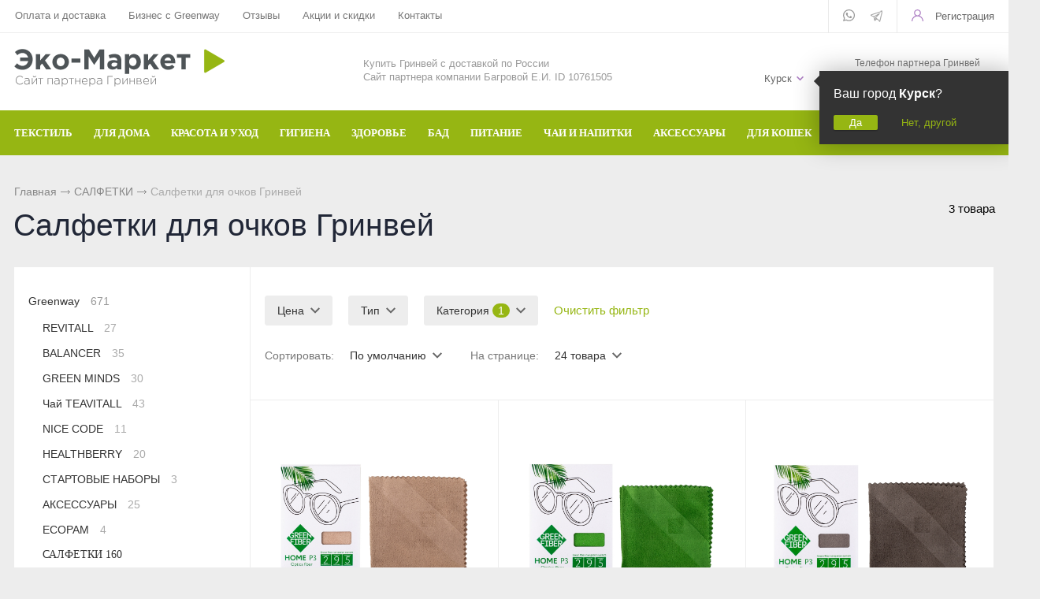

--- FILE ---
content_type: text/html; charset=UTF-8
request_url: https://kursk.mygreenstart.ru/catalog/greenway/aquamagic~dlya-ochkov
body_size: 7963
content:
<!DOCTYPE html>
<html lang="ru">
<head> 
                <title>Салфетки для очков Гринвей - купить в Курске</title>
                
                
				<meta charset="utf-8" />
                <meta name='Description' content='Салфетки для очков Гринвей в интернет магазине «Партнер Greenway». Купить Салфетки Гринвей Green Fiber c доставкой Доставка в Курск.' />
                <meta name='Keywords' content='' />
		<meta name='yandex-verification' content='d8b5ea177bc3d8c4' />
		<meta name="viewport" content="width=device-width, initial-scale=1, user-scalable=no" />
					
	<link rel="stylesheet" href="/cash/style9.css" type="text/css" media="screen" />




	

	





</head>

<body style='background:#ededed'>
        
 <div class="mobile_menu_container">
    <div class="mobile_menu_content"><ul><li><a class='parent' href='/catalog/greenway/aquamagic'>ТЕКСТИЛЬ</a><ul><li><a href='#' class='back'></a></li><li><a href='/catalog/greenway/aquamagic~dlya-stekla'>Для стекла</a></li><li><a href='/catalog/greenway/aquamagic~dlya-posudy'>Для посуды</a></li><li><a href='/catalog/greenway/aquamagic~avtopolotence'>Авто</a></li><li><a href='/catalog/greenway/aquamagic~involver'>Инволвер</a></li><li><a href='/catalog/greenway/aquamagic~universalnaya'>Универсальные салфетки</a></li><li><a href='/catalog/greenway/aquamagic~dlya-chistki-zubov'>Для чистки зубов</a></li><li><a href='/catalog/greenway/aquamagic~dlya-ochkov'>Для очков</a></li><li><a href='/catalog/greenway/aquamagic~dlya-detei'>Для детей</a></li></ul></li><li><a class='parent' href='#'>ДЛЯ ДОМА</a><ul><li><a href='#' class='back'></a></li><li><a href='/catalog/greenway/biotrim~dlya-stirki'>Для стирки</a></li><li><a href='/catalog/greenway/biotrim~mistik'>Чистящие средства</a></li><li><a href='/catalog/greenway/aquamatic~shvabra'>Швабры</a></li><li><a href='/catalog/greenway/aquamagic'>Текстиль</a></li><li><a href='/catalog/greenway/biotrim/biotrim-mystik-ekoporoshok-dlya-posudomoechnoi-mashiny'>Для посудомоечной машины</a></li></ul></li><li><a class='parent' href='#'>КРАСОТА И УХОД</a><ul><li><a href='#' class='back'></a></li><li><a href='/catalog/greenway/sharme~shampun'>Шампунь</a></li><li><a href='/catalog/greenway/sharme~kondicioner-dlya-volos'>Кондиционер для волос</a></li><li><a href='/catalog/greenway/sharme~mylo'>Натуральное мыло</a></li><li><a href='/catalog/greenway/sharme~sukhaya-mineralnaya-kosmetika'>Минеральная косметика</a></li><li><a href='/catalog/greenway~ukhodovaya-kosmetika'>Уходовая косметика</a></li><li><a href='/catalog/greenway/foet'>Декоративная косметика</a></li><li><a href='/catalog/greenway/nice-code~maski-i-buster'>Маски и бустер</a></li><li><a href='/catalog/greenway~efirnye-masla'>Эфирные масла</a></li><li><a href='/catalog/greenway/nice-code~syvorotka'>Сыворотки</a></li><li><a href='/catalog/greenway/aquamagic~salfetka-kosmeticheskaya'>Текстиль</a></li><li><a href='/catalog/greenway/totty'>Детская косметика</a></li><li><a href='/catalog/greenway/nice-code~solncezaschitnyi-krem'>Солнцезащитный крем</a></li><li><a href='/catalog/greenway/enjoy-care'>Духи</a></li></ul></li><li><a class='parent' href='#'>ГИГИЕНА</a><ul><li><a href='#' class='back'></a></li><li><a href='/catalog/greenway/sharme~shampun'>Шампуни</a></li><li><a href='/catalog/greenway/sharme~kondicioner-dlya-volos'>Кондиционер для волос</a></li><li><a href='/catalog/greenway/sharme~mylo'>Натуральное мыло</a></li><li><a href='/catalog/greenway/sharme~zubnaya-pasta'>Зубная паста и порошок</a></li><li><a href='/catalog/greenway/sharme~dezodoranty'>Дезодоранты для тела</a></li><li><a href='/catalog/greenway/aquamagic~dlya-chistki-zubov'>Спонжи для зубов</a></li><li><a href='/catalog/greenway/intilia'>Средства женской гигиены</a></li></ul></li><li><a class='parent' href='#'>ЗДОРОВЬЕ</a><ul><li><a href='#' class='back'></a></li><li><a href='/catalog/greenway~bad'>БАД</a></li><li><a href='/catalog/greenway/Welllab/Welllab-liquid-eco-sorb--prirodnyi-sorbent-300-ml'>Природный сорбент</a></li><li><a href='/catalog/greenway/Welllab/Welllab-revital-gel--vosstanavlivauschii-gel-50-ml'>Восстанавливающий гель</a></li><li><a href='/catalog/greenway/Welllab/Welllab-liquid-fulvic-acid-25-ml'>Фульвовые кислоты</a></li><li><a href='/catalog/greenway/teavitall~funkcionalnye-chai'>Функциональные чаи</a></li><li><a href='/catalog/greenway/healthberry~napitok'>Функциональные напитки</a></li><li><a href='/catalog/greenway/balancer'>Функциональное питание</a></li><li><a href='/catalog/greenway/healthberry~ledency'>Функциональные леденцы</a></li><li><a href='/catalog/greenway/Welllab/Welllab-liquid-sprei-dlya-nosa-i-polosti-rta---gigienicheskii-sprei-20-ml'>Спрей для носа / полости рта</a></li><li><a href='/catalog/greenway~efirnye-masla'>Эфирные масла</a></li></ul></li><li><a href='/catalog/greenway~bad'>БАД</a></li><li><a href='/catalog/greenway/balancer'>ПИТАНИЕ</a></li><li><a class='parent' href='#'>ЧАИ И НАПИТКИ</a><ul><li><a href='#' class='back'></a></li><li><a href='/catalog/greenway/teavitall~funkcionalnye-chai'>Функциональные чаи</a></li><li><a href='/catalog/greenway/teavitall~ezhednevnye-chai'>Ежедневные чаи</a></li><li><a href='/catalog/greenway/healthberry~napitok'>Функциональные напитки</a></li><li><a href='/catalog/greenway/teavitall~dykhatelnyi'>Чай дыхательный</a></li><li><a href='/catalog/greenway/teavitall~ochischauschii'>Очищающий чай</a></li><li><a href='/catalog/greenway/teavitall~dlya-zhenskogo-zdorovya'>Женский чай</a></li><li><a href='/catalog/greenway/teavitall~dlya-muzhskogo-zdorovya'>Мужской чай</a></li><li><a href='/catalog/greenway/teavitall~dlya-pokhudeniya'>Чай для похудения</a></li><li><a href='/catalog/greenway/teavitall~v-paketikakh'>Чай в пакетиках</a></li></ul></li><li><a href='/catalog/greenway/aksessuary'>АКСЕССУАРЫ</a></li><li><a href='/catalog/greenway/fluffy-love'>ДЛЯ КОШЕК</a></li><li><a class='parent' href='/catalog/greenway'>БРЕНДЫ</a><ul><li><a href='#' class='back'></a></li><li><a href='/catalog/greenway/aquamagic'>Aquamagic</a></li><li><a href='/catalog/greenway/aquamatic'>Aquamatic</a></li><li><a href='/catalog/greenway/biotrim'>Biotrim</a></li><li><a href='/catalog/greenway/sharme'>Sharme</a></li><li><a href='/catalog/greenway/sharme-essential'>Sharme-essential</a></li><li><a href='/catalog/greenway/Welllab'>Welllab</a></li><li><a href='/catalog/greenway/hemp'>Hemp</a></li><li><a href='/catalog/greenway/foet'>Foet</a></li><li><a href='/catalog/greenway/teavitall'>Teavitall</a></li><li><a href='/catalog/greenway/nice-code'>Nice Code</a></li><li><a href='/catalog/greenway/ecopam'>Ecopam</a></li><li><a href='/catalog/greenway/balancer'>Balancer</a></li><li><a href='/catalog/greenway/igen'>Igen</a></li><li><a href='/catalog/greenway/revitall'>Revitall</a></li><li><a href='/catalog/greenway/aquamagic'>Green Fiber</a></li><li><a href='/catalog/greenway/healthberry'>Healthberry</a></li><li><a href='/catalog/greenway/totty'>Totty</a></li><li><a href='/catalog/greenway/anny-rey'>Anny Rey</a></li><li><a href='/catalog/greenway/intilia'>Intilia</a></li><li><a href='/catalog/greenway/happy-deW'>Happy Dew</a></li><li><a href='/catalog/greenway/enjoy-care'>Enjoy Care</a></li><li><a href='/catalog/greenway/green-minds'>Green Minds</a></li></ul></li></li></ul><ul style="margin-top:40px"><li class='menu_sett'><a style='color:#999;font-size:14px' href='/oplata-i-dostavka'>Оплата и доставка</a></li><li class='menu_sett'><a style='color:#999;font-size:14px' href='/partner'>Бизнес с Greenway</a></li><li class='menu_sett'><a style='color:#999;font-size:14px' href='/response'>Отзывы</a></li><li class='menu_sett'><a style='color:#999;font-size:14px' href='/sales'>Акции  и скидки</a></li><li class='menu_sett'><a style='color:#999;font-size:14px' href='/kontakt'>Контакты</a></li></ul></div></div>
<div class="mobile_menu_overlay"></div>		<div id="container_out">


		<!--	
		<div id='friday'>
		
		<a class='comp' href='/get_url.php?url=https://new.mygreenway.com/shop?gw=tXsZFkYEm7' onclick="ym(69726883,'reachGoal','order'); return true;" target='_new'><img src='/content/friday.jpg' alt='Скидки 25%' title='Скидки 25% только до 26 ноября' /></a>
		<a class='phone' href='/get_url.php?url=https://new.mygreenway.com/shop?gw=tXsZFkYEm7' onclick="ym(69726883,'reachGoal','order'); return true;" target='_new'><img src='/content/friday_phone.jpg' alt='Скидки 25%' title='Скидки 25% только до 26 ноября' /></a>
		
		</div>
		-->
	

	
		<div id="top_out">
<div id="top" >

	<ul class="block_ul_middle" >



<li>
	<div class="li_content_middle">
	
<span id='gorod_top_men'><a href='#' id='change_gorod'>Курск</a></span><ul id="cssmenu_top_right2" style="padding:0px 10px;position:relative;top:-3px"><li><a href='/oplata-i-dostavka'>Оплата и доставка</a></li><li><a href='/partner'>Бизнес с Greenway</a></li><li><a href='/response'>Отзывы</a></li><li><a href='/sales'>Акции  и скидки</a></li><li><a href='/kontakt'>Контакты</a></li></ul>
	



	</div>
</li>
<li>
	<div class="li_content_middle">
	

	</div>
</li>
<li>
	<div class="li_content_middle">
	<div class='vopros_a_div'><div class='soc_top_out'><span><a class="soc_top" title="Whatsapp" href="#"><img src="/content/icon/soc/whatsapp.svg" alt="whatsapp" /></a></span><span><a class="soc_top" style="top:1px" title="Телеграм" href="#"><img src="/content/icon/soc/telegram.png" alt="Telegram" /></a></span></div><div class='lock_out'><span class="panel_kab"><a class="add_login" title="Зарегистрироваться в Гринвей" rel="Хочу зарегистрироваться в Гринвей" href="/get_url.php?url=https://greenwayglobal.com/invite/client/tXsZFkYEm7" onclick="ym(69726883,'reachGoal','reg'); return true;"><span>Регистрация</span></a></span>
</div></div>	
	</div>
</li>
</ul>

	<div style="position:absolute;width:100%;left:0">
<div style="position:relative;max-width:1280px;margin:0 auto;">
<div id="popuprel_user"></div>
</div>
</div>

</div>
</div>
<div id="header_out">

	<div id="header">

	<ul class="block_ul">
	<li>
	<div class="li_content">
	
	<div class='logo_desc'><a href='/'><img src='/content/logo.png' alt='Интернет-витрина «Greenway»' title='Интернет-витрина «Greenway»' /></a></div> 


	</div>
</li>

<li>
<div class="li_content" >
<span style='font-size:13px;color:#999'>Купить Гринвей c доставкой по России<br /> Сайт партнера компании Багровой Е.И. ID 10761505</span>

<!--
<div class="search_desc"> 

<form action="/view_search.php" method="GET" id="search_form">	

<div style="padding-left:30px;margin-top:5px">
		
<input placeholder="Поиск по каталогу" type="text" id="input_search" autocomplete="off" name="search_s" style="width:calc(100% - 35px);position:relative;" value="" />
<input type="submit" name="submit_search" id="submit_search" value="&nbsp;"  title="Найти" />
		<div id="result_search" style="display:none"></div>
</div>	
</form>


</div>

-->
</div>	
</li>
<li>
<div class="li_content">	
	<div class='tel_out_3'>
	<!--<a href="#" class="add_call_post call_back_post">Перезвонить Вам?</a>-->
			<span id="geo_ipspan"></span>
<span><a href='#' id='change_gorod'>Курск</a></span><div id="geo_ip" style="display:none"></div>

	</div>
	
	<div class='tel_out_4'>
<div class='tel_out'><div style="font-size:12px;color:#777;margin-bottom:4px">Телефон партнера Гринвей</div><div class='tel_top2'>+7 (958) 582-20-81</div></div>
	</div>
	</div>
</li>
 

	</ul>

	

	</div><!-- #header-->
	</div><!-- #header_out-->
	
	
			<div class="sticky-element">
    <div class="sticky-anchor"></div>
    <div class="sticky-content">
	
					<div id="menu_top">




	<div id="search_mobile_out2" style="display:none;position:absolute;width:100%;background:#96b613;z-index:999;"><div id="search_mobile_out"></div></div><div id="menu_top2"><div id="top_menu2"><a href='#' class='mobile_menu'><img src='/content/icon/menu.svg' alt='Открыть меню' /></a></div><a href="#" style="display:inline-block;float:right" id="search_mobile">&nbsp;</a><div id="cssmenu_span"><ul id="cssmenu3"><li><a class='menu_noact' href='/catalog/greenway/aquamagic'><span>ТЕКСТИЛЬ</span><ul> <li class="menu_sec_top"></li><li class='menu_sec'><a href='/catalog/greenway/aquamagic~dlya-posudy'>Для посуды</a></li><li class='menu_sec'><a href='/catalog/greenway/aquamagic~dlya-stekla'>Для стекла</a></li><li class='menu_sec'><a href='/catalog/greenway/aquamagic~avtopolotence'>Авто</a></li><li class='menu_sec'><a href='/catalog/greenway/aquamagic~involver'>Инволвер</a></li><li class='menu_sec'><a href='/catalog/greenway/aquamagic~universalnaya'>Универсальные салфетки</a></li><li class='menu_sec'><a href='/catalog/greenway/aquamagic~dlya-chistki-zubov'>Для чистки зубов</a></li><li class='menu_sec'><a href='/catalog/greenway/aquamagic~dlya-ochkov'>Для очков</a></li><li class='menu_sec'><a href='/catalog/greenway/aquamagic~dlya-detei'>Для детей</a></li><li class="menu_sec_bottom"></li></ul></li><li><a class='menu_noact' href='#'><span>ДЛЯ ДОМА</span><ul> <li class="menu_sec_top"></li><li class='menu_sec'><a href='/catalog/greenway/biotrim~dlya-stirki'>Для стирки</a></li><li class='menu_sec'><a href='/catalog/greenway/biotrim~mistik'>Чистящие средства</a></li><li class='menu_sec'><a href='/catalog/greenway/aquamatic~shvabra'>Швабры</a></li><li class='menu_sec'><a href='/catalog/greenway/aquamagic'>Текстиль</a></li><li class='menu_sec'><a href='/catalog/greenway/biotrim/biotrim-mystik-ekoporoshok-dlya-posudomoechnoi-mashiny'>Для посудомоечной машины</a></li><li class="menu_sec_bottom"></li></ul></li><li><a class='menu_noact' href='#'><span>КРАСОТА И УХОД</span><ul> <li class="menu_sec_top"></li><li class='menu_sec'><a href='/catalog/greenway/sharme~shampun'>Шампунь</a></li><li class='menu_sec'><a href='/catalog/greenway/sharme~kondicioner-dlya-volos'>Кондиционер для волос</a></li><li class='menu_sec'><a href='/catalog/greenway/sharme~mylo'>Натуральное мыло</a></li><li class='menu_sec'><a href='/catalog/greenway/sharme~sukhaya-mineralnaya-kosmetika'>Минеральная косметика</a></li><li class='menu_sec'><a href='/catalog/greenway~ukhodovaya-kosmetika'>Уходовая косметика</a></li><li class='menu_sec'><a href='/catalog/greenway/foet'>Декоративная косметика</a></li><li class='menu_sec'><a href='/catalog/greenway/nice-code~maski-i-buster'>Маски и бустер</a></li><li class='menu_sec'><a href='/catalog/greenway~efirnye-masla'>Эфирные масла</a></li><li class='menu_sec'><a href='/catalog/greenway/nice-code~syvorotka'>Сыворотки</a></li><li class='menu_sec'><a href='/catalog/greenway/aquamagic~salfetka-kosmeticheskaya'>Текстиль</a></li><li class='menu_sec'><a href='/catalog/greenway/totty'>Детская косметика</a></li><li class='menu_sec'><a href='/catalog/greenway/nice-code~solncezaschitnyi-krem'>Солнцезащитный крем</a></li><li class='menu_sec'><a href='/catalog/greenway/enjoy-care'>Духи</a></li><li class="menu_sec_bottom"></li></ul></li><li><a class='menu_noact' href='#'><span>ГИГИЕНА</span><ul> <li class="menu_sec_top"></li><li class='menu_sec'><a href='/catalog/greenway/sharme~shampun'>Шампуни</a></li><li class='menu_sec'><a href='/catalog/greenway/sharme~kondicioner-dlya-volos'>Кондиционер для волос</a></li><li class='menu_sec'><a href='/catalog/greenway/sharme~mylo'>Натуральное мыло</a></li><li class='menu_sec'><a href='/catalog/greenway/sharme~zubnaya-pasta'>Зубная паста и порошок</a></li><li class='menu_sec'><a href='/catalog/greenway/sharme~dezodoranty'>Дезодоранты для тела</a></li><li class='menu_sec'><a href='/catalog/greenway/aquamagic~dlya-chistki-zubov'>Спонжи для зубов</a></li><li class='menu_sec'><a href='/catalog/greenway/intilia'>Средства женской гигиены</a></li><li class="menu_sec_bottom"></li></ul></li><li><a class='menu_noact' href='#'><span>ЗДОРОВЬЕ</span><ul> <li class="menu_sec_top"></li><li class='menu_sec'><a href='/catalog/greenway~bad'>БАД</a></li><li class='menu_sec'><a href='/catalog/greenway/Welllab/Welllab-liquid-eco-sorb--prirodnyi-sorbent-300-ml'>Природный сорбент</a></li><li class='menu_sec'><a href='/catalog/greenway/Welllab/Welllab-revital-gel--vosstanavlivauschii-gel-50-ml'>Восстанавливающий гель</a></li><li class='menu_sec'><a href='/catalog/greenway/Welllab/Welllab-liquid-fulvic-acid-25-ml'>Фульвовые кислоты</a></li><li class='menu_sec'><a href='/catalog/greenway/teavitall~funkcionalnye-chai'>Функциональные чаи</a></li><li class='menu_sec'><a href='/catalog/greenway/healthberry~napitok'>Функциональные напитки</a></li><li class='menu_sec'><a href='/catalog/greenway/balancer'>Функциональное питание</a></li><li class='menu_sec'><a href='/catalog/greenway/healthberry~ledency'>Функциональные леденцы</a></li><li class='menu_sec'><a href='/catalog/greenway/Welllab/Welllab-liquid-sprei-dlya-nosa-i-polosti-rta---gigienicheskii-sprei-20-ml'>Спрей для носа / полости рта</a></li><li class='menu_sec'><a href='/catalog/greenway~efirnye-masla'>Эфирные масла</a></li><li class="menu_sec_bottom"></li></ul></li><li><a class='menu_noact' href='/catalog/greenway~bad'><span>БАД</span></li><li><a class='menu_noact' href='/catalog/greenway/balancer'><span>ПИТАНИЕ</span></li><li><a class='menu_noact' href='#'><span>ЧАИ И НАПИТКИ</span><ul> <li class="menu_sec_top"></li><li class='menu_sec'><a href='/catalog/greenway/teavitall~ochischauschii'>Очищающий чай</a></li><li class='menu_sec'><a href='/catalog/greenway/teavitall~funkcionalnye-chai'>Функциональные чаи</a></li><li class='menu_sec'><a href='/catalog/greenway/teavitall~ezhednevnye-chai'>Ежедневные чаи</a></li><li class='menu_sec'><a href='/catalog/greenway/healthberry~napitok'>Функциональные напитки</a></li><li class='menu_sec'><a href='/catalog/greenway/teavitall~dykhatelnyi'>Чай дыхательный</a></li><li class='menu_sec'><a href='/catalog/greenway/teavitall~dlya-zhenskogo-zdorovya'>Женский чай</a></li><li class='menu_sec'><a href='/catalog/greenway/teavitall~dlya-muzhskogo-zdorovya'>Мужской чай</a></li><li class='menu_sec'><a href='/catalog/greenway/teavitall~dlya-pokhudeniya'>Чай для похудения</a></li><li class='menu_sec'><a href='/catalog/greenway/teavitall~v-paketikakh'>Чай в пакетиках</a></li><li class="menu_sec_bottom"></li></ul></li><li><a class='menu_noact' href='/catalog/greenway/aksessuary'><span>АКСЕССУАРЫ</span></li><li><a class='menu_noact' href='/catalog/greenway/fluffy-love'><span>ДЛЯ КОШЕК</span></li><li><a class='menu_noact' href='/catalog/greenway'><span>БРЕНДЫ</span><ul> <li class="menu_sec_top"></li><li class='menu_sec'><a href='/catalog/greenway/aquamagic'>Aquamagic</a></li><li class='menu_sec'><a href='/catalog/greenway/aquamatic'>Aquamatic</a></li><li class='menu_sec'><a href='/catalog/greenway/biotrim'>Biotrim</a></li><li class='menu_sec'><a href='/catalog/greenway/sharme'>Sharme</a></li><li class='menu_sec'><a href='/catalog/greenway/sharme-essential'>Sharme-essential</a></li><li class='menu_sec'><a href='/catalog/greenway/Welllab'>Welllab</a></li><li class='menu_sec'><a href='/catalog/greenway/hemp'>Hemp</a></li><li class='menu_sec'><a href='/catalog/greenway/foet'>Foet</a></li><li class='menu_sec'><a href='/catalog/greenway/teavitall'>Teavitall</a></li><li class='menu_sec'><a href='/catalog/greenway/nice-code'>Nice Code</a></li><li class='menu_sec'><a href='/catalog/greenway/ecopam'>Ecopam</a></li><li class='menu_sec'><a href='/catalog/greenway/balancer'>Balancer</a></li><li class='menu_sec'><a href='/catalog/greenway/igen'>Igen</a></li><li class='menu_sec'><a href='/catalog/greenway/revitall'>Revitall</a></li><li class='menu_sec'><a href='/catalog/greenway/aquamagic'>Green Fiber</a></li><li class='menu_sec'><a href='/catalog/greenway/healthberry'>Healthberry</a></li><li class='menu_sec'><a href='/catalog/greenway/totty'>Totty</a></li><li class='menu_sec'><a href='/catalog/greenway/anny-rey'>Anny Rey</a></li><li class='menu_sec'><a href='/catalog/greenway/intilia'>Intilia</a></li><li class='menu_sec'><a href='/catalog/greenway/happy-deW'>Happy Dew</a></li><li class='menu_sec'><a href='/catalog/greenway/enjoy-care'>Enjoy Care</a></li><li class='menu_sec'><a href='/catalog/greenway/green-minds'>Green Minds</a></li><li class="menu_sec_bottom"></li></ul></li></ul></div>	
	<div style="clear:both"></div>
	</div>
	
<div class="popuprel13">
<div class="popuprel13_2">
<div class="popuprel13_3">
</div>
</div>
</div>


		
	
	

	</div>	
	</div>	
	</div>	
	
	
	
	
	<div style="clear:both"></div>
	
	<div style='width:100%;position:absolute;z-index:99999999999999999999999999999999999999999999999999999999999999999999999999999999999'><div style='max-width:1240px;margin:0 auto'><div id='open_menu3'></div></div></div>	
<div class='content1280_out' style='padding:18px 0px 18px 0px;'><div class='content1280'><div class="bread"><div id='titles'><a href='/'>Главная</a> <span><img src='/images/bread_1.png' /></span> <a class='subcat_link' href='/catalog/greenway/aquamagic'>САЛФЕТКИ</a> <span><img src='/images/bread_1.png' /></span> Салфетки для очков Гринвей</div></div><div style='padding:0px 17px'><span class='naydeno_cat'>3 товара</span><h1 style="display:inline-block"><span>Салфетки для очков Гринвей</span></h1></div></div></div><div id="wrapper">
			
            			
			
			
        



			

	<div id="middle444">
		
	<div id="middle2">
	
	<div class="middle"><div id="container1">
			<div id="content1_">
			<div>	
	<div class='filtr_div0'><div class='content1280_out'><div class='content1280'><div id='filter_mobile_open' style='display:none'><a href='#'><span>Фильтры</span></a></div><div class='filtr_div'><div id='post_sort_out2'></div><div class='filtr_div_2'><div id='filtr_hidden' style=';padding:0px 0px 0px 0px'><div class='filter_botton_brand_out'><div class='filter_botton_brand filter_subcat_ajax'><a rel='1002' rel2='1' href='#'>Цена <span class='filter_botton_brand_orange2'> -  <span class='rub_7'>Р</span></span></a></div><div class='filter_out' id='filter_out1002'></div></div><div class='filter_botton_brand_out'><div class='filter_botton_brand filter_subcat_ajax'><a rel='7' rel2='1' href='#'>Тип <span class='filter_botton_brand_orange2'>1</span></a></div><div class='filter_out' id='filter_out7'></div></div><div class='filter_botton_brand_out'><div class='filter_botton_brand filter_subcat_ajax'><a rel='14' rel2='1' href='#'>Категория <span class='filter_botton_brand_orange'>1</span></a></div><div class='filter_out' id='filter_out14'></div></div><span id="clear_filter_out" style=""><a href="/catalog/greenway/aquamagic">Очистить фильтр</a></span><div class='filter_botton_brand_out2_btn'><div class='str_sort55'>Сортировать: 
<div class='filter_botton_brand_out filter_botton_brand_out2' style='margin:0;padding:0;'><div class='filter_botton_brand filter_subcat_ajax'><a rel='1003' rel2='1' href='#'>По умолчанию</span></a></div><div class='filter_out' id='filter_out1003'></div></div></div><div class='str_sort55'>
На странице: <div class='filter_botton_brand_out filter_botton_brand_out2' style='margin:0;padding:0'><div class='filter_botton_brand filter_subcat_ajax'><a rel='1004' rel2='1' href='#'>24 товара</span></a></div><div class='filter_out' id='filter_out1004'></div></div></div></div></div></div></div></div></div><div style='height:20px'></div></div>
<input type="hidden" name="max_price_sort" id="max_price_sort" value="" /><input type="hidden" name="min_price_sort" id="min_price_sort" value="" /><input type="hidden" name="all1" id="all1" value=" AND id IN (54,55,47,490,491,492)" /><div class='content1280_out'><div class='content1280'><div style="clear:both;width:100%;"><div class="wrap_tovar_out_new"><div class="wrap_tovar"><div style='position:relative;'><div class='categ_2' ><a style='display:block;width:100%;height:100%' title='Green Fiber HOME Р3, Файбер для оптики, бежевый' href='/catalog/greenway/aquamagic/green-fiber-home-r3-faiber-dlya-optiki-bezhevyi'><img data-src='https://mygreenstart.ru/content/photo/full/20211102180155_1_img1.jpg' alt='Green Fiber HOME Р3, Файбер для оптики, бежевый' /></a></div><div style='height:65px;overflow:hidden;text-align:center'><div class='categ_title'><a href='/catalog/greenway/aquamagic/green-fiber-home-r3-faiber-dlya-optiki-bezhevyi'>Green Fiber HOME Р3, Файбер для оптики, бежевый</a></div></div></div><div style='height:40px;padding:0px 0px 0px 0px;text-align:center;'><div style='display:inline-block;margin:0 auto'><div style='height:24px;'><span style='font-size:17px;font-weight: 600;color:#ab7cc2'>220 <span style='color:#333;font-weight: 300'>₽</span></span></div></div></div><div style='display:block;position:relative;text-align:center;'><div style='display:inline-block;margin:0 auto;'><a href='/catalog/greenway/aquamagic/green-fiber-home-r3-faiber-dlya-optiki-bezhevyi' class='input_button22'>Подробнее</a><!--<a href='/get_url.php?url=https://greenwaystart.com/products/fiber/06067/?gw=tXsZFkYEm7' class='input_button22' onclick="ym(69726883,'reachGoal','zak'); return true;">Купить</a>
-->
</div></div></div></div><div class="wrap_tovar_out_new"><div class="wrap_tovar"><div style='position:relative;'><div class='categ_2' ><a style='display:block;width:100%;height:100%' title='Green Fiber HOME Р3, Файбер для оптики, зеленый' href='/catalog/greenway/aquamagic/green-fiber-home-r3-faiber-dlya-optiki-zelenyi'><img data-src='https://mygreenstart.ru/content/photo/full/20211102180122_9_img1.jpg' alt='Green Fiber HOME Р3, Файбер для оптики, зеленый' /></a></div><div style='height:65px;overflow:hidden;text-align:center'><div class='categ_title'><a href='/catalog/greenway/aquamagic/green-fiber-home-r3-faiber-dlya-optiki-zelenyi'>Green Fiber HOME Р3, Файбер для оптики, зеленый</a></div></div></div><div style='height:40px;padding:0px 0px 0px 0px;text-align:center;'><div style='display:inline-block;margin:0 auto'><div style='height:24px;'><span style='font-size:17px;font-weight: 600;color:#ab7cc2'>220 <span style='color:#333;font-weight: 300'>₽</span></span></div></div></div><div style='display:block;position:relative;text-align:center;'><div style='display:inline-block;margin:0 auto;'><a href='/catalog/greenway/aquamagic/green-fiber-home-r3-faiber-dlya-optiki-zelenyi' class='input_button22'>Подробнее</a><!--<a href='/get_url.php?url=https://greenwaystart.com/products/fiber/06065/?gw=tXsZFkYEm7' class='input_button22' onclick="ym(69726883,'reachGoal','zak'); return true;">Купить</a>
-->
</div></div></div></div><div class="wrap_tovar_out_new"><div class="wrap_tovar"><div style='position:relative;'><div class='categ_2' ><a style='display:block;width:100%;height:100%' title='Green Fiber HOME Р3, Файбер для оптики, серый' href='/catalog/greenway/aquamagic/green-fiber-home-r3-faiber-dlya-optiki-seryi'><img data-src='https://mygreenstart.ru/content/photo/full/20211102180154_0_img1.jpg' alt='Green Fiber HOME Р3, Файбер для оптики, серый' /></a></div><div style='height:65px;overflow:hidden;text-align:center'><div class='categ_title'><a href='/catalog/greenway/aquamagic/green-fiber-home-r3-faiber-dlya-optiki-seryi'>Green Fiber HOME Р3, Файбер для оптики, серый</a></div></div></div><div style='height:40px;padding:0px 0px 0px 0px;text-align:center;'><div style='display:inline-block;margin:0 auto'><div style='height:24px;'><span style='font-size:17px;font-weight: 600;color:#ab7cc2'>220 <span style='color:#333;font-weight: 300'>₽</span></span></div></div></div><div style='display:block;position:relative;text-align:center;'><div style='display:inline-block;margin:0 auto;'><a href='/catalog/greenway/aquamagic/green-fiber-home-r3-faiber-dlya-optiki-seryi' class='input_button22'>Подробнее</a><!--<a href='/get_url.php?url=https://greenwaystart.com/products/fiber/06066/?gw=tXsZFkYEm7' class='input_button22' onclick="ym(69726883,'reachGoal','zak'); return true;">Купить</a>
-->
</div></div></div></div>






<p style='clear:both;'></p></div></div></div><input type="hidden" name="features_smart" id="features_smart" value="Для очков" /></div>
			</div><!-- #content-->
		</div><!-- #container-->

<div class="sideLeft">
<div class="right"><div><div id="menu_left"><ul><li><a class='menu_one' href='/catalog/greenway'>Greenway <span>671</span></a><ul><li><a class='menu_due' href='/catalog/greenway/revitall'>REVITALL <span>27</span></a></li><li><a class='menu_due' href='/catalog/greenway/balancer'>BALANCER <span>35</span></a></li><li><a class='menu_due' href='/catalog/greenway/green-minds'>GREEN MINDS <span>30</span></a></li><li><a class='menu_due' href='/catalog/greenway/teavitall'>Чай TEAVITALL <span>43</span></a></li><li><a class='menu_due' href='/catalog/greenway/nice-code'>NICE CODE <span>11</span></a></li><li><a class='menu_due' href='/catalog/greenway/healthberry'>HEALTHBERRY <span>20</span></a></li><li><a class='menu_due' href='/catalog/greenway/startovye-nabory'>СТАРТОВЫЕ НАБОРЫ <span>3</span></a></li><li><a class='menu_due' href='/catalog/greenway/aksessuary'>АКСЕССУАРЫ <span>25</span></a></li><li><a class='menu_due' href='/catalog/greenway/ecopam'>ECOPAM <span>4</span></a></li><li><a class='menu_due_act2' href='/catalog/greenway/aquamagic'>САЛФЕТКИ <span>160</span></a><ul><li><a class='menu_tri' href='/catalog/greenway/aquamagic~Laska'>Laska <span>7</span></a></li><li><a class='menu_tri' href='/catalog/greenway/aquamagic~Twist'>Twist <span>12</span></a></li><li><a class='menu_tri' href='/catalog/greenway/aquamagic~Nega'>Nega <span>5</span></a></li><li><a class='menu_tri' href='/catalog/greenway/aquamagic~Splitter'>Splitter <span>4</span></a></li><li><a class='menu_tri' href='/catalog/greenway/aquamagic~Ujut'>Ujut <span>10</span></a></li><li><a class='menu_tri' href='/catalog/greenway/aquamagic~Laguna'>Laguna <span>2</span></a></li><li><a class='menu_tri' href='/catalog/greenway/aquamagic~luxe'>Luxe <span>3</span></a></li><li><a class='menu_tri' href='/catalog/greenway/aquamagic~Absolute'>Absolute <span>12</span></a></li><li><a class='menu_tri' href='/catalog/greenway/aquamagic~Baby'>Baby <span>2</span></a></li><li><a class='menu_tri' href='/catalog/greenway/aquamagic~dlya-detei'>Для детей <span>6</span></a></li></ul></li><li><a class='menu_due' href='/catalog/greenway/aquamatic'>GREEN FIBER.MOP <span>11</span></a></li><li><a class='menu_due' href='/catalog/greenway/biotrim'>BIOTRIM <span>14</span></a></li><li><a class='menu_due' href='/catalog/greenway/sharme'>SHARME <span>53</span></a></li><li><a class='menu_due' href='/catalog/greenway/sharme-essential'>SHARME-ESSENTIAL <span>27</span></a></li><li><a class='menu_due' href='/catalog/greenway/Welllab'>WELLLAB <span>55</span></a></li><li><a class='menu_due' href='/catalog/greenway/hemp'>Hemp Beauty Collection <span>16</span></a></li><li><a class='menu_due' href='/catalog/greenway/foet'>FOET <span>35</span></a></li><li><a class='menu_due' href='/catalog/greenway/totty'>TOTTY <span>5</span></a></li><li><a class='menu_due' href='/catalog/greenway/anny-rey'>ANNY REY <span>23</span></a></li><li><a class='menu_due' href='/catalog/greenway/intilia'>INTILIA <span>4</span></a></li><li><a class='menu_due' href='/catalog/greenway/fluffy-love'>FLUFFY LOVE <span>8</span></a></li><li><a class='menu_due' href='/catalog/greenway/happy-deW'>HAPPY DEW <span>18</span></a></li><li><a class='menu_due' href='/catalog/greenway/enjoy-care'>ENJOY CARE <span>44</span></a></li></ul></li></ul>
</div></div>		
		
		
</div></div>	</div><!-- #middle-->
	</div><!-- #middle2-->
</div><!-- #middle1-->



</div><!-- #wrapper -->


<div id="footer">
<div id="footer2">


<div class="footer_top">
<div class="footer_top2">

<ul class="block_ul_top" style="padding:0px 18px">
	<li>
	<div class="li_content">	
<div class='title_bottom_ok'><div style='font-weight: 600;'>КАТАЛОГ</div><div id='tovar_bottom_ok' class='tovar_bottom' style='float:left;width:280px'><div><a href='/catalog/greenway/totty'>TOTTY</a></div><div><a href='/catalog/greenway/anny-rey'>ANNY REY</a></div><div><a href='/catalog/greenway/intilia'>INTILIA</a></div><div><a href='/catalog/greenway/fluffy-love'>FLUFFY LOVE</a></div><div><a href='/catalog/greenway/happy-deW'>HAPPY DEW</a></div><div><a href='/catalog/greenway/enjoy-care'>ENJOY CARE</a></div><div><a href='/catalog/greenway/aquamagic'>САЛФЕТКИ</a></div><div><a href='/catalog/greenway/aquamatic'>GREEN FIBER.MOP</a></div><div><a href='/catalog/greenway/biotrim'>BIOTRIM</a></div><div><a href='/catalog/greenway/sharme'>SHARME</a></div><div><a href='/catalog/greenway/sharme-essential'>SHARME-ESSENTIAL</a></div><div><a href='/catalog/greenway/Welllab'>WELLLAB</a></div><div><a href='/catalog/greenway/hemp'>Hemp Beauty Collection</a></div><div><a href='/catalog/greenway/foet'>FOET</a></div><div><a href='/catalog/greenway/teavitall'>Чай TEAVITALL</a></div><div><a href='/catalog/greenway/nice-code'>NICE CODE</a></div><div><a href='/catalog/greenway/healthberry'>HEALTHBERRY</a></div><div><a href='/catalog/greenway/startovye-nabory'>СТАРТОВЫЕ НАБОРЫ</a></div><div><a href='/catalog/greenway/aksessuary'>АКСЕССУАРЫ</a></div><div><a href='/catalog/greenway/ecopam'>ECOPAM</a></div><div><a href='/catalog/greenway/green-minds'>GREEN MINDS</a></div><div><a href='/catalog/greenway/revitall'>REVITALL</a></div><div><a href='/catalog/greenway/balancer'>BALANCER</a></div></div> 
</div>
</li>
<li>
	<div class="li_content">	

<div class='title_bottom_ok'><div style='font-weight: 600;'>ИНФОРМАЦИЯ</div><div id='tovar_bottom_ok' class='tovar_bottom' style='float:left;width:280px'><div><a href='/oplata-i-dostavka'>Оплата и доставка</a></div><div><a href='/partner'>Бизнес с Greenway</a></div><div><a href='/response'>Отзывы</a></div><div><a href='/sales'>Акции  и скидки</a></div><div><a href='/kontakt'>Контакты</a></div><div><a href='/policy'>Пользовательское соглашение</a></div></div></div></div>
</li>

<li>
	<div class="li_content">	
<div id='fotter_kont'><div style='font-weight: 600;'>КОНТАКТЫ</div><br /><div style='font-size:14px;color:#999'>Курск, ул. Ленина, 86</div><br /><div style='font-size:14px;color:#999'>Тел.: <span style='color:#000'>+7 (958) 582-20-81 <br />+7-958-582-20-81 (WatsApp, Telegram)</span></div><div style='font-size:14px;color:#999'>E-mail: <a href='mailto:mail@greenway-vip.ru'>mail@greenway-vip.ru</a></div></div>



</div>
</li>
<li>
	<div class="li_content">
<div class="bottom_soc_ok3" style='text-align:left;'>
<div>Мы в соцсетях:</div><br />

<div><div class="soc_bottom"> 

<a href="https://vk.com/mygreenstart" rel="nofollow" target="_new"><img style="margin-right:4px" title="Мы ВКонтакте" src="/content/icon/soc/icon_soc_vk.png" alt="VK" /></a><a href="https://ok.ru/group/68853848080422" rel="nofollow" target="_new"><img style="margin-right:4px" title="Мы в Одноклассниках" src="/content/icon/soc/icon_soc_ok.png" alt="Одноклассники" /></a><a href="https://t.me/mygreenstart_chat" rel="nofollow" target="_new"><img style="margin-right:4px" title="Канал в Телеграм" src="/content/icon/soc/icon_soc_tg.png" alt="Канал в Телеграм" /></a><!--
<a href="#" rel="nofollow" target="_new"><img title="Мы в Instagram" src="/content/icon/soc/icon_soc_inst.png" alt="Instagram" /></a>-->

</div></div>

<div style='clear:both'></div>


<div style='margin-top:10px;display:none'>

</div>



</div>
</li>

</ul>


</div>


</div>
<div class="footer_bottom">
<div class="footer_bottom2">
<ul class="block_ul">
	<li>
	<div class="li_content">
	2026 &copy; Интернет-витрина «Greenway» - Каталог продукции Гринвей (Greenway) с ценами в Курске</div>
</li>
	<li>
	<div class="li_content">

</div>
</li>
	<li>
	<div class="li_content">

<a class="vamsite" rel="nofollow" href="https://delovoy-style.ru"><span>Разработка сайта</span> &mdash; <div class="ds">DЕЛОВОЙ СТИЛЬ</div></a>
	</div>
</li>

</ul>	
</div>
</div>


		</div>
	</div><!-- #footer -->
                         

						 
<div id="loader">

</div>
</div>
 


<script type="text/javascript" src="/js/jquery.min.js"></script>	

<script type="text/javascript" src='/js/collapsorz.js'></script>

<script src="/js/jquery-ui.min.js" type="text/javascript"></script>
<!--
<script type="text/javascript" src="/js/jquery.mousewheel.js"></script>
<script type="text/javascript" src="/js/jquery.jscrollpane.min.js"></script>
-->

	

<script type="text/javascript" src='/cash/js9.js'></script>


		
					<script>
  $(document).ready(function(){

//	$("#menu_top").sticky({ topSpacing: 0, bottomSpacing: 0, className: 'sticky2', wrapperClassName: 'my-wrapper2' });

  });
</script>

		

	
			

<!--<script type="text/javascript" src="/js/pushy.min.js"></script>-->
	<input type="hidden" value="/catalog/greenway/aquamagic~dlya-ochkov" id="geo_uri_input" />

 



<div id="fade_min"><div id="min_777"></div></div>
<!-- Yandex.Metrika counter --> <script type="text/javascript" > (function(m,e,t,r,i,k,a){m[i]=m[i]||function(){(m[i].a=m[i].a||[]).push(arguments)}; m[i].l=1*new Date();k=e.createElement(t),a=e.getElementsByTagName(t)[0],k.async=1,k.src=r,a.parentNode.insertBefore(k,a)}) (window, document, "script", "https://mc.yandex.ru/metrika/tag.js", "ym"); ym(69726883, "init", { clickmap:true, trackLinks:true, accurateTrackBounce:true }); </script> <noscript><div><img src="https://mc.yandex.ru/watch/69726883" style="position:absolute; left:-9999px;" alt="" /></div></noscript> <!-- /Yandex.Metrika counter -->








</body>
</html>









--- FILE ---
content_type: text/html; charset=UTF-8
request_url: https://kursk.mygreenstart.ru/ajax/ajax_ip.php
body_size: 299
content:
<div id='ip_gorod2_out'><div class='ip_gorod2'><p>Ваш город <b>Курск</b>?</p><p><span class='ip_gorod_ok'><a href='#' rel='2089'>Да</a></span><span class='ip_gorod_no'><a href='#'>Нет, другой</a></span></p>

</div></div>